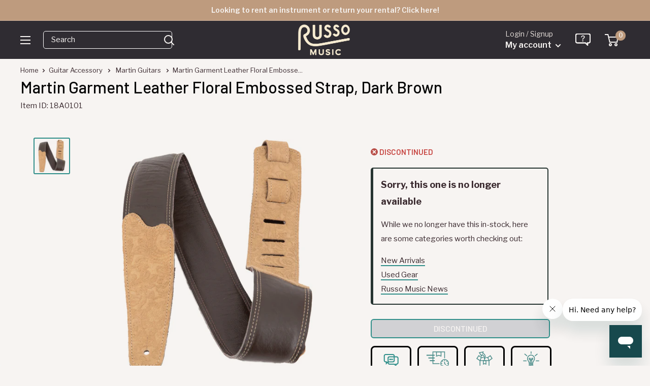

--- FILE ---
content_type: text/html
request_url: https://shop.mysynchrony.com/tag/index1.html
body_size: 561
content:
<!DOCTYPE html>
<html lang="en">
  <head>
    <title>Synchrony Promotions</title>
  </head>
  <body>
    <script type="text/javascript">
      window.addEventListener("message", handleMessage, false);
      function handleMessage(e) {
        let {key, value, method} = e.data;
        if (method == 'store') {
          sessionStorage.setItem(key, JSON.stringify(value)); // Store data in iframe domain session storage
        } else if (method == 'retrieve') {
          let response = JSON.parse(sessionStorage.getItem(key));
          e.source.postMessage({
            key,
            response,
            method: 'response'
          }, '*'); // Retrieve local storage data
        } else if (method == 'remove') {
          sessionStorage.removeItem(key);
        }
      }
    </script>
  <link rel="stylesheet" type="text/css"  href="/wdFAJBg7Gi/Yh/7J2Kcc2l/bGYhc5/BQB4XzNC/N0Us/ZT4ESglZ"><script  src="/wdFAJBg7Gi/Yh/7J2Kcc2l/bGYhc5/BQB4XzNC/agAp/OhkKdXkp" async defer></script><div id="sec-overlay" style="display:none;"><div id="sec-container"></div></div></body>
</html>


--- FILE ---
content_type: text/javascript; charset=utf-8
request_url: https://www.russomusic.com/products/martin-garment-leather-floral-embossed-strap-dark-brown.js
body_size: 347
content:
{"id":6609404100776,"title":"Martin Garment Leather Floral Embossed Strap, Dark Brown","handle":"martin-garment-leather-floral-embossed-strap-dark-brown","description":"\u003cp\u003eThis strap from Martin is fashioned with leather embossing and a rich walnut stain to match the classic and refined look of your guitar.\u003c\/p\u003e","published_at":"2022-06-21T10:10:54-04:00","created_at":"2021-03-24T11:48:04-04:00","vendor":"Martin Guitars","type":"Guitar Accessory","tags":["AC32421","Brand: Martin","Condition: New","Discontinued: 1","ebay_off","Hierarchy: Accessories\u003eGuitar \u0026 Bass\u003eStraps","NewDescrip","non-exempt","pp-live","reverbsync-offers:off","reverbsync-shipping-profile:free shipping","SA-pic_2022"],"price":8000,"price_min":8000,"price_max":8000,"available":false,"price_varies":false,"compare_at_price":null,"compare_at_price_min":0,"compare_at_price_max":0,"compare_at_price_varies":false,"variants":[{"id":39485366829224,"title":"Default Title","option1":"Default Title","option2":null,"option3":null,"sku":"18A0101","requires_shipping":true,"taxable":true,"featured_image":null,"available":false,"name":"Martin Garment Leather Floral Embossed Strap, Dark Brown","public_title":null,"options":["Default Title"],"price":8000,"weight":136,"compare_at_price":null,"inventory_quantity":0,"inventory_management":"shopify","inventory_policy":"deny","barcode":"729789561440","quantity_rule":{"min":1,"max":null,"increment":1},"quantity_price_breaks":[],"requires_selling_plan":false,"selling_plan_allocations":[]}],"images":["\/\/cdn.shopify.com\/s\/files\/1\/1210\/3886\/products\/martin-garment-leather-floral-embossed-strap-dark-brown.jpg?v=1616687126"],"featured_image":"\/\/cdn.shopify.com\/s\/files\/1\/1210\/3886\/products\/martin-garment-leather-floral-embossed-strap-dark-brown.jpg?v=1616687126","options":[{"name":"Title","position":1,"values":["Default Title"]}],"url":"\/products\/martin-garment-leather-floral-embossed-strap-dark-brown","media":[{"alt":null,"id":20605846651048,"position":1,"preview_image":{"aspect_ratio":1.0,"height":2000,"width":2000,"src":"https:\/\/cdn.shopify.com\/s\/files\/1\/1210\/3886\/products\/martin-garment-leather-floral-embossed-strap-dark-brown.jpg?v=1616687126"},"aspect_ratio":1.0,"height":2000,"media_type":"image","src":"https:\/\/cdn.shopify.com\/s\/files\/1\/1210\/3886\/products\/martin-garment-leather-floral-embossed-strap-dark-brown.jpg?v=1616687126","width":2000}],"requires_selling_plan":false,"selling_plan_groups":[]}